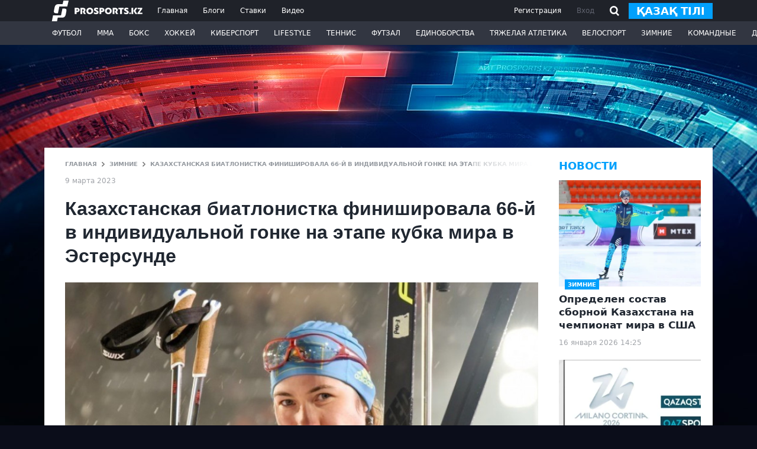

--- FILE ---
content_type: text/html; charset=UTF-8
request_url: https://prosports.kz/news/590397-kazahstanskaya-biatlonistka-finishirovala-66-i-v-individualnoi-gonke-na-etape-kubka-mira-v-estersunde
body_size: 17350
content:
<!DOCTYPE html>
<html lang="ru">
<head>
    <meta charset="utf-8">
    <meta http-equiv="X-UA-Compatible" content="IE=edge"/>
    <meta name="viewport" content="width=device-width, initial-scale=1">
    <meta name="csrf-token" content="4heje9x5eGiSC19ms4os6NSeU2uuqx6ztq62HvEQ">

    <title>Казахстанская биатлонистка финишировала 66-й в индивидуальной гонке на этапе кубка мира в Эстерсунде</title>
    <meta name="description" content=""/>

        <meta property="og:url" content="https://prosports.kz/news/590397-kazahstanskaya-biatlonistka-finishirovala-66-i-v-individualnoi-gonke-na-etape-kubka-mira-v-estersunde/"/>
    <meta property="og:title" content="Казахстанская биатлонистка финишировала 66-й в индивидуальной гонке на этапе кубка мира в Эстерсунде" />
    <meta property="og:description" content="" />
    <meta property="og:image" content="https://prosports.kz/storage/images/202303/253206_adb7e80f319033bde93ffe04ae66bc97.jpg" />
    <meta property="og:type" content="article" />
    <meta property="og:locale" content="ru">
    <meta property="og:site_name" content="Prosports">
    

<meta property="og:image:secure_url" content="https://prosports.kz/storage/images/202303/253206_adb7e80f319033bde93ffe04ae66bc97.jpg" />
<meta property="og:image:type" content="image/webp" />
<meta property="og:image:width" content="400" />
<meta property="og:image:height" content="300" />
<meta property="og:image:alt" content="Казахстанская биатлонистка финишировала 66-й в индивидуальной гонке на этапе кубка мира в Эстерсунде" />

    <link rel="shortcut icon" href="/favicon.ico">
    <link rel="apple-touch-icon" sizes="180x180" href="/apple-touch-icon.png">
    <link rel="icon" type="image/png" sizes="32x32" href="/favicon-32x32.png">
    <link rel="icon" type="image/png" sizes="16x16" href="/favicon-16x16.png">
  

    <link rel="stylesheet" type="text/css" href="https://prosports.kz/css/bootstrap.min.css" />
    <link rel="stylesheet" type="text/css" href="https://prosports.kz/css/styles.css?1976928089" />
    <link rel="stylesheet" type="text/css" href="https://prosports.kz/css/adaptive.css?141782803">

   
    <link rel="canonical" href="https://prosports.kz/news/590397-kazahstanskaya-biatlonistka-finishirovala-66-i-v-individualnoi-gonke-na-etape-kubka-mira-v-estersunde/" />
    

    <script src="https://prosports.kz/js/jquery-3.7.1.slim.min.js"></script>
    <script src="https://prosports.kz/js/bootstrap.bundle.min.js"></script>
    <script src="https://prosports.kz/js/jquery.cookie.js"></script>
    <script src="https://prosports.kz/js/app.js?951220217"></script>

    <!-- Google tag (gtag.js) -->
    <script async src="https://www.googletagmanager.com/gtag/js?id=G-SKHH2PHB6D"></script>
    <script>
      window.dataLayer = window.dataLayer || [];
      function gtag(){dataLayer.push(arguments);}
      gtag('js', new Date());

      gtag('config', 'G-SKHH2PHB6D');
    </script>
    <script>
        WebFontConfig = {
            google: {
                families: ['Open+Sans:400,600,700,800:latin,cyrillic']
            }
        };

        window.rubric = 19;

        (function (d) {
            var wf = d.createElement('script'), s = d.scripts[0];
            wf.src = 'https://ajax.googleapis.com/ajax/libs/webfont/1.6.26/webfont.js';
            wf.async = true;
            s.parentNode.insertBefore(wf, s);
        })(document);
    </script>
    <script async src="https://securepubads.g.doubleclick.net/tag/js/gpt.js"></script>
</head>
<body>

    <header class="header ">
        <div class="header-top">
            <div class="wcont d-flex justify-content-between align-items-center">
                <div class="header-logo-nav">
                    <a href="/" class="header-logo">
                        <svg xmlns="http://www.w3.org/2000/svg" xmlns:xlink="http://www.w3.org/1999/xlink" viewBox="0 0 219 50" width="168" height="35"><path fill-rule="evenodd"  fill="rgb(255, 255, 255)" d="M218.983,32.394 L207.412,32.394 L207.412,29.916 L213.843,20.787 L207.564,20.787 L207.564,17.548 L218.821,17.548 L218.821,20.015 L212.390,29.155 L218.983,29.155 L218.983,32.394 ZM202.261,32.394 L197.734,24.951 L202.289,17.548 L206.776,17.548 L202.190,24.979 L206.890,32.394 L202.261,32.394 ZM192.831,32.394 L192.831,17.548 L197.158,17.548 L197.158,23.704 L197.147,29.531 L197.158,32.394 L192.831,32.394 ZM189.486,32.600 C188.377,32.600 187.478,31.728 187.478,30.651 C187.478,29.575 188.377,28.703 189.486,28.703 C190.594,28.703 191.493,29.575 191.493,30.651 C191.493,31.728 190.594,32.600 189.486,32.600 ZM184.758,31.523 C183.783,32.436 182.331,32.892 180.357,32.892 C178.110,32.892 176.249,32.481 174.797,31.661 L174.797,27.806 C175.410,28.285 176.204,28.696 177.203,29.038 C178.223,29.357 179.086,29.517 179.789,29.517 C181.105,29.517 181.763,29.129 181.763,28.331 C181.763,27.487 180.697,26.803 179.358,26.233 C177.430,25.412 174.888,24.181 174.934,21.535 C174.934,20.304 175.410,19.278 176.363,18.434 C177.339,17.590 178.700,17.157 180.447,17.157 C182.104,17.157 183.714,17.477 185.257,18.138 L185.257,21.718 C184.758,21.399 184.100,21.125 183.283,20.874 C182.489,20.623 181.786,20.486 181.173,20.486 C179.970,20.486 179.381,20.828 179.381,21.535 C179.381,23.269 186.210,23.223 186.210,28.331 C186.210,29.539 185.734,30.612 184.758,31.523 ZM169.738,32.572 L165.291,32.572 L165.291,20.897 L161.230,20.897 L161.230,17.522 L173.822,17.522 L173.822,20.897 L169.738,20.897 L169.738,32.572 ZM155.966,32.572 L152.789,26.575 L152.789,26.210 C154.536,25.846 155.354,24.568 155.354,23.360 C155.354,21.923 154.514,20.897 153.062,20.897 L151.814,20.897 L151.814,32.572 L147.389,32.572 L147.389,17.545 L153.924,17.545 C155.580,17.545 156.942,18.001 158.054,18.913 C159.165,19.802 159.732,21.056 159.732,22.630 C159.732,24.477 158.961,25.959 157.396,27.031 L160.776,32.572 L155.966,32.572 ZM136.907,32.846 C134.434,32.846 132.460,32.116 130.940,30.634 C129.442,29.152 128.693,27.305 128.693,25.047 C128.693,22.835 129.465,20.988 131.008,19.483 C132.574,17.978 134.548,17.225 136.953,17.225 C139.380,17.225 141.332,17.978 142.852,19.483 C144.372,20.965 145.144,22.835 145.144,25.047 C145.144,27.282 144.372,29.152 142.829,30.634 C141.286,32.116 139.312,32.846 136.907,32.846 ZM139.744,22.083 C139.063,21.285 138.132,20.874 136.976,20.874 C135.841,20.874 134.911,21.285 134.207,22.083 C133.504,22.881 133.141,23.861 133.141,25.047 C133.141,26.279 133.481,27.305 134.185,28.103 C134.888,28.901 135.818,29.312 136.976,29.312 C138.132,29.312 139.040,28.901 139.721,28.103 C140.424,27.305 140.764,26.279 140.764,25.047 C140.764,23.861 140.424,22.881 139.744,22.083 ZM121.842,27.784 L119.868,27.784 L119.868,32.572 L115.421,32.572 L115.421,17.545 L121.570,17.545 C123.476,17.545 124.928,18.047 125.926,19.050 C126.947,20.031 127.446,21.239 127.446,22.653 C127.446,24.090 126.947,25.321 125.926,26.301 C124.928,27.282 123.566,27.784 121.842,27.784 ZM120.957,20.806 L119.845,20.806 L119.845,24.591 L120.503,24.591 C122.205,24.591 123.067,23.975 123.067,22.721 C123.067,21.627 122.341,20.806 120.957,20.806 ZM111.926,31.523 C110.951,32.436 109.499,32.892 107.525,32.892 C105.278,32.892 103.418,32.481 101.966,31.661 L101.966,27.806 C102.578,28.285 103.373,28.696 104.371,29.038 C105.392,29.357 106.254,29.517 106.958,29.517 C108.273,29.517 108.932,29.129 108.932,28.331 C108.932,27.487 107.865,26.803 106.526,26.233 C104.598,25.412 102.056,24.181 102.102,21.535 C102.102,20.304 102.578,19.278 103.531,18.434 C104.507,17.590 105.869,17.157 107.616,17.157 C109.272,17.157 110.883,17.477 112.426,18.138 L112.426,21.718 C111.926,21.399 111.269,21.125 110.452,20.874 C109.658,20.623 108.954,20.486 108.342,20.486 C107.139,20.486 106.549,20.828 106.549,21.535 C106.549,23.269 113.379,23.223 113.379,28.331 C113.379,29.539 112.902,30.612 111.926,31.523 ZM92.097,32.846 C89.624,32.846 87.650,32.116 86.130,30.634 C84.632,29.152 83.883,27.305 83.883,25.047 C83.883,22.835 84.655,20.988 86.198,19.483 C87.763,17.978 89.737,17.225 92.142,17.225 C94.570,17.225 96.522,17.978 98.042,19.483 C99.562,20.965 100.333,22.835 100.333,25.047 C100.333,27.282 99.562,29.152 98.019,30.634 C96.476,32.116 94.502,32.846 92.097,32.846 ZM94.933,22.083 C94.252,21.285 93.322,20.874 92.165,20.874 C91.031,20.874 90.100,21.285 89.397,22.083 C88.693,22.881 88.331,23.861 88.331,25.047 C88.331,26.279 88.671,27.305 89.374,28.103 C90.078,28.901 91.008,29.312 92.165,29.312 C93.322,29.312 94.230,28.901 94.910,28.103 C95.614,27.305 95.954,26.279 95.954,25.047 C95.954,23.861 95.614,22.881 94.933,22.083 ZM77.984,32.572 L74.807,26.575 L74.807,26.210 C76.554,25.846 77.372,24.568 77.372,23.360 C77.372,21.923 76.532,20.897 75.080,20.897 L73.832,20.897 L73.832,32.572 L69.407,32.572 L69.407,17.545 L75.942,17.545 C77.598,17.545 78.960,18.001 80.072,18.913 C81.183,19.802 81.750,21.056 81.750,22.630 C81.750,24.477 80.979,25.959 79.414,27.031 L82.794,32.572 L77.984,32.572 ZM62.124,27.784 L60.150,27.784 L60.150,32.572 L55.703,32.572 L55.703,17.545 L61.852,17.545 C63.758,17.545 65.211,18.047 66.209,19.050 C67.230,20.031 67.729,21.239 67.729,22.653 C67.729,24.090 67.230,25.321 66.209,26.301 C65.211,27.282 63.849,27.784 62.124,27.784 ZM61.240,20.806 L60.128,20.806 L60.128,24.591 L60.786,24.591 C62.488,24.591 63.350,23.975 63.350,22.721 C63.350,21.627 62.624,20.806 61.240,20.806 ZM18.589,14.201 L15.261,30.579 L10.938,30.579 C8.513,30.579 6.884,30.052 6.098,29.012 C5.294,27.949 5.123,26.255 5.588,23.977 L7.226,15.947 C7.664,13.804 8.605,12.032 10.024,10.680 C11.407,9.361 13.383,8.693 15.895,8.693 L26.361,8.693 L28.511,-0.000 L41.002,-0.000 L37.729,14.201 L18.589,14.201 ZM25.961,19.255 L30.165,19.255 C32.591,19.255 34.219,19.783 35.006,20.823 C35.809,21.885 35.981,23.579 35.516,25.858 L33.995,33.888 C33.558,36.031 32.617,37.803 31.197,39.155 C29.814,40.473 27.839,41.141 25.327,41.141 L14.742,41.141 L12.976,49.835 L0.485,49.835 L3.375,35.633 L22.632,35.633 L25.961,19.255 Z"/></svg>
                    </a>
                    <div class="right_nav">
                                                    <a href="/kz/" class=" change_lang2">қазақ</a>
                                                <button class="button_open_close_nav"></button>
                    </div>
                    <nav class="header-nav">
                                                                                    <a href="/">Главная</a>
                                                                                                                <a href="/blogs/">Блоги</a>
                                                                                                                <a href="/bets/">Ставки</a>
                                                                                                                <a href="/media/">Видео</a>
                                                                                                                                                                                                                                                                                                                                                                                                                                                                                                                                                                                                                                                                                                                        </nav>
                </div>
                <div class="header-auth">
                                                    <div class="header-auth-link">
                                <button data-bs-toggle="modal" data-bs-target="#registerModal" class="singup">Регистрация</button>
                                <button data-bs-toggle="modal" data-bs-target="#loginModal">Вход</button>

                                <button class="search_btn hide-mobile">
                                    <svg xmlns='http://www.w3.org/2000/svg' width='16' height='17'><path fill-rule='evenodd' d='M16.012 15.145l-1.813 1.856-3.901-3.991c-2.621 1.578-6.041 1.24-8.291-1.062-2.671-2.733-2.671-7.163 0-9.896a6.729 6.729 0 0 1 9.67 0c2.464 2.521 2.625 6.47.544 9.215l3.791 3.878zM9.864 3.908a4.207 4.207 0 0 0-6.044 0c-1.669 1.708-1.669 4.476 0 6.184a4.205 4.205 0 0 0 6.044 0c1.669-1.708 1.669-4.476 0-6.184z'></path></svg>
                                </button>
                                <div class="position-relative search_header ">
                                    <div class="inout_show">
                                        <form action="/search/" method="POST">
                                            <input type="hidden" name="_token" value="4heje9x5eGiSC19ms4os6NSeU2uuqx6ztq62HvEQ">                                            <input type="text" name="q" placeholder="Введите текст для поиска">
                                            <button type="submit" class="search_go">
                                                <svg xmlns='http://www.w3.org/2000/svg' width='16' height='17'><path fill-rule='evenodd' d='M16.012 15.145l-1.813 1.856-3.901-3.991c-2.621 1.578-6.041 1.24-8.291-1.062-2.671-2.733-2.671-7.163 0-9.896a6.729 6.729 0 0 1 9.67 0c2.464 2.521 2.625 6.47.544 9.215l3.791 3.878zM9.864 3.908a4.207 4.207 0 0 0-6.044 0c-1.669 1.708-1.669 4.476 0 6.184a4.205 4.205 0 0 0 6.044 0c1.669-1.708 1.669-4.476 0-6.184z'></path></svg>
                                            </button>
                                        </form>
                                    </div>
                                </div>
                                                                    <a href="/kz/" class="btn btn-primary btn-sm change_lang">қазақ тілі</a>
                                                            </div>
                        
                        <script>
                            $(function(){
                                $('.search_btn, .search_go').click(function(){
                                    $('.search_header').addClass('active');
                                    $('.search_header').find('input').focus();
                                });
                                $('.search_header input').on('focusout',function(){
                                    $('.search_header').removeClass('active');
                                });
                            });
                        </script>
                </div>
            </div>
        </div>
        <div class="header-bottom">
            <div class="wcont">
                <div class="header-search">
                    <form action="/search/" method="POST">
                        <input type="hidden" name="_token" value="4heje9x5eGiSC19ms4os6NSeU2uuqx6ztq62HvEQ">                        <input type="search" class="form-control" placeholder="Введите текст для поиска">
                        <button type="submit" class="button_search"><svg xmlns='http://www.w3.org/2000/svg' width='20' height='22'><path fill-rule='evenodd' fill='#1f2229' d='M19.919 19.817l-1.227 1.228-4.821-4.821a8.399 8.399 0 01-10.867-.942c-3.309-3.348-3.309-8.777 0-12.125a8.405 8.405 0 0111.986 0c3.244 3.281 3.3 8.556.186 11.917l4.743 4.743zM13.84 4.407a6.646 6.646 0 00-9.569 0c-2.642 2.711-2.642 7.107 0 9.818a6.634 6.634 0 008.662.773l1.084-1.083.051.051c2.404-2.725 2.333-6.931-.228-9.559z'/></svg></button>
                    </form>
                </div>
                <nav class="header-nav-category">
                    <ul class="nulled">
                                                    <li>
                                <a href="/football/">Футбол</a>
                                                                <ul class="header-dropdown">
                                                                            <li><a href="/kaz-football/">Казахстанский футбол</a></li>
                                                                            <li><a href="/world-football/">Мировой футбол</a></li>
                                                                    </ul>
                                                            </li>
                                                    <li>
                                <a href="/mma/">ММА</a>
                                                                <ul class="header-dropdown">
                                                                    </ul>
                                                            </li>
                                                    <li>
                                <a href="/box/">Бокс</a>
                                                                <ul class="header-dropdown">
                                                                    </ul>
                                                            </li>
                                                    <li>
                                <a href="/hockey/">Хоккей</a>
                                                                <ul class="header-dropdown">
                                                                    </ul>
                                                            </li>
                                                    <li>
                                <a href="/cybersport/">Киберспорт</a>
                                                                <ul class="header-dropdown">
                                                                    </ul>
                                                            </li>
                                                    <li>
                                <a href="/lifestylee/">LifeStyle</a>
                                                                <ul class="header-dropdown">
                                                                    </ul>
                                                            </li>
                                                    <li>
                                <a href="/tennis/">Теннис</a>
                                                                <ul class="header-dropdown">
                                                                    </ul>
                                                            </li>
                                                    <li>
                                <a href="/futsal/">Футзал</a>
                                                                <ul class="header-dropdown">
                                                                    </ul>
                                                            </li>
                                                    <li>
                                <a href="/combat/">Единоборства</a>
                                                                <ul class="header-dropdown">
                                                                    </ul>
                                                            </li>
                                                    <li>
                                <a href="/heavy-athletics/">Тяжелая атлетика</a>
                                                                <ul class="header-dropdown">
                                                                    </ul>
                                                            </li>
                                                    <li>
                                <a href="/cycling/">Велоспорт</a>
                                                                <ul class="header-dropdown">
                                                                    </ul>
                                                            </li>
                                                    <li>
                                <a href="/winters/">Зимние</a>
                                                                <ul class="header-dropdown">
                                                                    </ul>
                                                            </li>
                                                    <li>
                                <a href="/teams/">Командные</a>
                                                                <ul class="header-dropdown">
                                                                    </ul>
                                                            </li>
                                                    <li>
                                <a href="/other/">Другие</a>
                                                                <ul class="header-dropdown">
                                                                            <li><a href="/automoto/">АВТО/МОТО</a></li>
                                                                    </ul>
                                                            </li>
                        
                    </ul>
                </nav>
            </div>
        </div>
    </header>

    
<main class="main_content wcont">

  <section class="section_default" aria-label="Раздел">


      <div class="content d-flex justify-content-between">

          <div class="center_column">
              <div class="d-flex flex-column justify-content-between">

                  <div class="breadcrumbs">

                      <a href="/">ГЛАВНАЯ</a>
                      <svg width="5" height="8"><path fill-rule="evenodd" clip-rule="evenodd" d="M1.1442.09045l3.76315 3.6849c.10592.10372.1211.26301.04513.38264a.30105.30105 0 01-.04571.05709L1.1439 7.90945c-.10572.10358-.26765.11828-.38934.04418l-.66238-.63904a.30613.30613 0 01.00013-.43804l2.93151-2.87717L.09231 1.12364A.30613.30613 0 01.09218.6856L.69776.0908c.12322-.12092.32303-.12107.44644-.00034z"></path></svg>
                                              <a href="/winters/">Зимние</a>
                        <svg width="5" height="8"><path fill-rule="evenodd" clip-rule="evenodd" d="M1.1442.09045l3.76315 3.6849c.10592.10372.1211.26301.04513.38264a.30105.30105 0 01-.04571.05709L1.1439 7.90945c-.10572.10358-.26765.11828-.38934.04418l-.66238-.63904a.30613.30613 0 01.00013-.43804l2.93151-2.87717L.09231 1.12364A.30613.30613 0 01.09218.6856L.69776.0908c.12322-.12092.32303-.12107.44644-.00034z"></path></svg>
                                            <span>Казахстанская биатлонистка финишировала 66-й в индивидуальной гонке на этапе кубка мира в Эстерсунде<i></i></span>
                  </div>
                  <time datetime="2023-03-09 14:01:44" class="text-nowrap mt-3">9 марта 2023</time>
              </div>
              <div class="post_full mt-4">
                  <h1 class="post_title"  data-url="/news/590397-kazahstanskaya-biatlonistka-finishirovala-66-i-v-individualnoi-gonke-na-etape-kubka-mira-v-estersunde/">Казахстанская биатлонистка финишировала 66-й в индивидуальной гонке на этапе кубка мира в Эстерсунде</h1>

                  <div class="post_top__img">
                    <img src="https://prosports.kz/storage/images/202303/253206_adb7e80f319033bde93ffe04ae66bc97.jpg" ttt='111' alt="Казахстанская биатлонистка финишировала 66-й в индивидуальной гонке на этапе кубка мира в Эстерсунде" />
                  </div>
                  <div class="hide-mobile"  style="text-align:center;">
                    <div id="div-gpt-ad-1720976303495-0"></div>
                  </div>
                  <div class="show-mobile" style="text-align:center;">
                    <div id="div-gpt-ad-1720982954265-1725883152"></div>
                  </div>
                  <a href="https://www.instagram.com/prosports_kz/" target="_blank" class="follow-block" rel="nofollow">
                    Подписывайтесь на cпортивные новости Казахстана и мира
                      <span class="social-share"><svg xmlns="http://www.w3.org/2000/svg" width="28" height="28"><path fill-rule="evenodd"  d="M18 28h-8C4.477 28 0 23.523 0 18v-8C0 4.477 4.477 0 10 0h8c5.523 0 10 4.477 10 10v8c0 5.523-4.477 10-10 10zM13.943 7.119c-4.061 0-7.354 3.218-7.354 7.187 0 3.97 3.293 7.188 7.354 7.188s7.354-3.218 7.354-7.188c0-3.969-3.293-7.187-7.354-7.187zm6.618-2.876c-1.218 0-2.206.966-2.206 2.157 0 1.19.988 2.156 2.206 2.156 1.219 0 2.206-.966 2.206-2.156 0-1.191-.987-2.157-2.206-2.157zm-6.688 15.15c-2.752 0-4.983-2.254-4.983-5.033 0-2.78 2.231-5.034 4.983-5.034 2.753 0 4.984 2.254 4.984 5.034 0 2.779-2.231 5.033-4.984 5.033z"></path></svg></span>
                  </a>
                  <div class="hide-mobile" style="text-align:center;">
                      <a href="https://www.instagram.com/gorillaenergy.kz?igsh=MTRhazdldXE4eXMxZw==" target="_blank">
                        <div id="div-gpt-ad-1739198594858-0" style="margin: 20px 0"></div>
                      </a>
                  </div>
                  <div class="show-mobile" style="text-align:center;">
                      <div id="div-gpt-ad-1738689732690-0" style="margin: 20px 0"></div>
                  </div>
                  <div class="feed_text">
                    <p><b>Сегодня в Эстерсунде состоялась индивидуальная гонка на 15 километров среди женщин в рамках этапа кубка мира по биатлону, сообщает <a href="https://prosports.kz/winters">Prosports.kz</a>.</b></p>
<p>От Казахстана выступили две спортсменки, Анастасия Кондратьева пришла к финишу 66-й. Людмила Ахатова заняла 84-е место.</p>
<p>Этап кубка мира в Эстерсунде.</p>
<p><b>Индивидуальная гонка. Женщины</b></p>
<p>1. Доротея Вирер (Италия) - 41:19.6 (0-0, 0-0)<br />2. Лиза Витоцци (Италия) +25.5 (0-0, 0-0)<br />3. Дениз Херрман-Вик (Германия) +1:38.8 (1-0, 0-0)<br /><b>...66. Анастасия Кондратьева (Казахстан) +7:18.6 (0-1, 0-0)</b><br /><b>...84. Людмила Ахатова (Казахстан) +11:00.5 (0-1, 2-2)</b></p>
<p>Напомним, что вчера сборная Казахстана по биатлону заняла 13-е место в мужской эстафете на 4х7.5 километров среди юношей, на юниорском чемпионате мира в Щучинске.</p>
<p><b><a href="https://prosports.kz/news/590238-kazahstanskie-biatlonisty-zanyali-13-e-mesto-v-estafete-sredi-yunoshei-na-yuniorskom-chm-v-schuchinske">Казахстанские биатлонисты заняли 13-е место в эстафете среди юношей на юниорском ЧМ в Щучинске</a></b></p>
<p><b><a href="https://prosports.kz/news/590216-zhenskaya-sbornaya-kazahstana-po-biatlonu-zanyala-11-e-mesto-v-estafete-na-yuniorskom-chm-v-schuchinske">Женская сборная Казахстана по биатлону заняла 11-е место в эстафете на юниорском ЧМ в Щучинске</a></b></p>
<p><b><a href="https://prosports.kz/news/590104-kazahstanskie-biatlonisty-zanyali-16-e-mesto-v-estafete-sredi-yunoshei-na-yuniorskom-chm-v-schuchinske">Казахстанские биатлонисты заняли 16-е место в эстафете среди юношей на юниорском ЧМ в Щучинске</a></b></p>
<p>Фото: olympic.kz</p>
                  </div>
                  <div class="feed_source d-flex justify-content-between mt-5">
                                          <span>Ошибка в тексте? Выделите и нажмите Ctrl+Enter</span>
                  </div>
                  <div class="d-flex justify-content-between mt-5">
                      <div class="feed_rating">
                          <div class="feed_rating_like flb590397" onclick="setRaction(1,590397)">
                              <svg xmlns='http://www.w3.org/2000/svg' width='15' height='11'><path fill-rule='evenodd'  d='M14.998 7.9l-2.097 2.098-4.889-4.889-4.951 4.951L.939 7.939l7-7 .111.111.049-.048L14.998 7.9z'/></svg>
                          </div>
                          <div class="feed_rating_count lfco590397">0</div>
                          <div class="feed_rating_dislike fdlb590397" onclick="setRaction(2,590397)">
                              <svg xmlns='http://www.w3.org/2000/svg' width='15' height='11'><path fill-rule='evenodd' d='M14.998 3.099l-2.097-2.098L8.012 5.89 3.061.939.939 3.06l7 7 .111-.111.049.049 6.899-6.899z'/></svg>
                          </div>
                      </div>
                                            <div class="feed_socials">
                          <a href="javascript:void(0)" onclick="window.open('https://www.facebook.com/dialog/share?app_id=7381781105281389&amp;href=https://prosports.kz/news/590397-kazahstanskaya-biatlonistka-finishirovala-66-i-v-individualnoi-gonke-na-etape-kubka-mira-v-estersunde', 'facebook','height=600,width=800')">
                              <svg xmlns='http://www.w3.org/2000/svg' width='28' height='29'><path fill-rule='evenodd' fill='#3c60ab' d='M18 28h-.926V17.902h3.832l.638-4.278h-4.439v-2.566c0-2.42 1.125-2.479 4.47-2.272V4.861s-1.308-.058-3.467-.117c-3.104-.085-5.565 1.976-5.565 5.605v3.275H8.682v4.278h3.861V28H10C4.477 28 0 23.523 0 18v-8C0 4.477 4.477 0 10 0h8c5.523 0 10 4.477 10 10v8c0 5.523-4.477 10-10 10zm-.926.142h-4.531V28h4.531v.142z'/></svg>
                          </a>
                          <a href="javascript:void(0)" onclick="window.open('https://twitter.com/intent/tweet?text=https://prosports.kz/news/590397-kazahstanskaya-biatlonistka-finishirovala-66-i-v-individualnoi-gonke-na-etape-kubka-mira-v-estersunde', 'twitter','height=600,width=800')">
                              <svg xmlns='http://www.w3.org/2000/svg' width='28' height='28'><path fill-rule='evenodd' fill='#01a0fc' d='M18 28h-8C4.477 28 0 23.523 0 18v-8C0 4.477 4.477 0 10 0h8c5.523 0 10 4.477 10 10v8c0 5.523-4.477 10-10 10zm4.036-20.273c-.677.495-1.248.73-2.276.818 0 0-.028-.011-.052-.01a3.512 3.512 0 0 0-2.469-1.005c-1.933 0-3.499 1.54-3.499 3.441 0 .258.03.511.085.752l-.116.036c-.22.014-1.617.075-3.267-.592-1.786-.722-3.898-2.948-3.898-2.948s-.66 1.277-.4 2.358c.26 1.082.68 1.75 1.399 2.261-.559.02-.939-.117-1.499-.393 0 .943.72 3.066 2.899 3.44-.68.118-1.42.118-1.7.098.42.747 1.16 2.044 3.299 2.359-1.14.964-4.018 1.671-5.197 1.376 1.679 1.317 8.27 3.672 12.393-1.081 3.598-4.148 3.119-7.155 3.099-7.666 1.299-.688 1.699-1.77 1.699-1.77s-.722.315-1.982.492l-.003-.008a2.702 2.702 0 0 0 1.485-1.958z'/></svg>
                          </a>
                          <a href="javascript:void(0)" onclick="window.open('https://vk.com/share.php?url=https://prosports.kz/news/590397-kazahstanskaya-biatlonistka-finishirovala-66-i-v-individualnoi-gonke-na-etape-kubka-mira-v-estersunde&amp;title=Казахстанская биатлонистка финишировала 66-й в индивидуальной гонке на этапе кубка мира в Эстерсунде', 'vk','height=600,width=800')">
                              <svg xmlns='http://www.w3.org/2000/svg' width='28' height='28'><path fill-rule='evenodd' fill='#096faf' d='M18 28h-8C4.477 28 0 23.523 0 18v-8C0 4.477 4.477 0 10 0h8c5.523 0 10 4.477 10 10v8c0 5.523-4.477 10-10 10zm1.309-15.725c.433-.588.65-1.34.65-2.256 0-1.351-.495-2.335-1.486-2.954-.99-.619-2.581-.929-4.773-.929H8.889v15.342h5.784c1.748 0 3.131-.391 4.149-1.175 1.019-.784 1.528-1.875 1.528-3.274 0-.987-.217-1.777-.65-2.372-.434-.594-1.14-1-2.12-1.217v-.105a2.601 2.601 0 0 0 1.729-1.06zm-5.007 6.517h-2.135v-3.999h2.03c1.833 0 2.749.637 2.749 1.91 0 .707-.215 1.232-.645 1.575-.43.342-1.096.514-1.999.514zm-.232-6.58h-1.903V8.801h1.723c.938 0 1.623.128 2.057.383.433.256.65.677.65 1.265 0 .629-.199 1.081-.598 1.354-.398.273-1.041.409-1.929.409z'/></svg>
                          </a>
                          <a href="javascript:void(0)" onclick="window.open('https://telegram.me/share/url?url=https://prosports.kz/news/590397-kazahstanskaya-biatlonistka-finishirovala-66-i-v-individualnoi-gonke-na-etape-kubka-mira-v-estersunde', 'Telegram','height=600,width=800')">
                              <svg xmlns='http://www.w3.org/2000/svg' width='28' height='28'><path fill-rule='evenodd' fill='#68c8ff' d='M18 28h-8C4.477 28 0 23.523 0 18v-8C0 4.477 4.477 0 10 0h8c5.523 0 10 4.477 10 10v8c0 5.523-4.477 10-10 10zm1.516-21.997a.443.443 0 0 0-.174.037l-15.03 6.527c-.425.184-.413.875.017 1.041l3.485 1.346.058.132 9.159-6.04-6.99 7-.001 3.847c.027.014.055.029.086.029.05 0 .101-.019.145-.062l1.968-1.907 3.244 2.813a.903.903 0 0 0 .596.231c.431 0 .846-.324.963-.858l2.942-13.448c.08-.364-.169-.688-.468-.688zm-7.277 11.95l-2.198-1.907 2.198 1.907z'/></svg>
                          </a>
                      </div>
                  </div>
                  <div class="feed_tags mt-5">
                                                                                                                                                                                                                                                                                                                                                                                                                                                                                                                                                                                                                                                                                                                                                                                                                                                                                                                                                                                                                                                                                                                                                                                                                                                                                                                                                                                                                                                                                                                                                                                                                                                                                                                                                                                                                                                                                                                                                                                                                                                                                                                                                                                                                                                                                                                                                                                                                                                                                                                                                                                                                                                                                                                                                                                                                                                                                                                                                                                                                                                                                                                                                                                                                                                                                                                                                                                                                                                                                                                                                                                                                                                                                                                                                                                                                                                                                                                                                                                                                                                                                                                                                                                                                                                                                                                                                                                                                                                                                                                                                                                                                                                                                                                                                                                                                                                                                                                                                                                                                                                                                                                                                                                                                                                                                                                                                                                                                                                                                                                                                                                                                                                                                                                                                                                                                                                                                                                                                                                                                                                                                                                                                                                                                                                                                                                                                                                                                                                                                                                                                                                                                                                                                                                                                                                                                                                                                                                                                                                                                                                                                                                                                                                                                                                                                                                                                                                                                                                                                                                                                                                                                                                                                                                                                                                                                                                                                                                                                                                                                                                                                                                                                                                                                                                                                                                                                                                                                                                                                                                                                                                                                                                                                                                                                                                                                                                                                                                                                                                                                                                                                                                                                                                                                                                                                                                                                                                                                                                                                                                                                                                                                                                                                                                                                                                                                                                                                                                                                                                                                                                                                                                                                                                                                                                                                                                                                                                                                                                                                                                                                                                                                                                                                                                                                                                                                                                                                                                                                                                                                                                                                                                                                                                                                                                                                                                                                                                                                                                                                                                                                                                                                                                                                                                                                                                                                                                                                                                                                                                                                                                                                                                                                                                                                                                                                                                                                                                                                                                                                                                                                                                                                                                                                                                                                                                                                                                                                                                                                                                                                                                                                                                                                                                                                                                                                                                                                                                                                                                                                                                                                                                                                                                                                                                                                                                                                                                                                                                                                                                                                                                                                                                                                                                                                                                                                                                                                                                                                                                                                                                                                                                                                                                                                                                                                                                                                                                                                                                                                                                                                                                                                                                                                                                                                                                                                                                                                                                                                                                                                                                                                                                                                                                                                                                                                                                                                                                                                                                                                                                                                                                                                                                                                                                                                                                                                                                                                                                                                                                                                                                                                                                                                                                                                                                                                                                                                                                                                                                                                                                                                                                                                                                                                                                                                                                                                                                                                                                                                                                                                                                                                                                                                                                                                                                                                                                                                                                                                                                                                                                                                                                                                                                                                                                                                                                                                                                                                                                                                                                                                                                                                                                                                                                                                                                                                                                                                                                                                                                                                                                                                                                                                                                                                                                                                                                                                                                                                                                                                                                                                                                                                                                                                                                                                                                          </div>
                  <a href="https://www.instagram.com/prosports_kz/" target="_blank" class="follow-block" rel="nofollow">
                      Подписывайтесь на cпортивные новости Казахстана и мира
                      <span class="social-share"><svg xmlns="http://www.w3.org/2000/svg" width="28" height="28"><path fill-rule="evenodd"  d="M18 28h-8C4.477 28 0 23.523 0 18v-8C0 4.477 4.477 0 10 0h8c5.523 0 10 4.477 10 10v8c0 5.523-4.477 10-10 10zM13.943 7.119c-4.061 0-7.354 3.218-7.354 7.187 0 3.97 3.293 7.188 7.354 7.188s7.354-3.218 7.354-7.188c0-3.969-3.293-7.187-7.354-7.187zm6.618-2.876c-1.218 0-2.206.966-2.206 2.157 0 1.19.988 2.156 2.206 2.156 1.219 0 2.206-.966 2.206-2.156 0-1.191-.987-2.157-2.206-2.157zm-6.688 15.15c-2.752 0-4.983-2.254-4.983-5.033 0-2.78 2.231-5.034 4.983-5.034 2.753 0 4.984 2.254 4.984 5.034 0 2.779-2.231 5.033-4.984 5.033z"></path></svg></span>
                  </a>
                  <div class="hide-mobile" style="text-align:center;"><div id="div-gpt-ad-1720976890722-0"></div></div>
                  <div class="show-mobile " style="margin: 30px 0;">
                    <div id="div-gpt-ad-1720983566834-1725880331"></div>
                  </div>
                  <div class="feed_comments">
                      <div class="feed_comments_title">Комментарии</div>
                                              <div class="feed_comments_auth mb-3">
                            <div>Для того, чтобы оставить комментарий, <button data-bs-toggle="modal" data-bs-target="#loginModal">авторизуйтесь</button> или <button data-bs-toggle="modal" data-bs-target="#registerModal">зарегистрируйтесь</button></div>
                        </div>
                      

                  </div>
              </div>
              <div class="next_post"></div>
              


          </div>

          <aside class="right_column">
              <div class="blogs_widget">
                  <h2>Новости</h2>
                  

                                                          <div class="blogs_item">
                        <a href="/news/728764-opredelen-sostav-sbornoi-kazahstana-na-chempionat-mira-v-ssha/" class="d-flex flex-column align-items-start">
                            <span class="blogs_item__img">
                                <img src="https://prosports.kz/storage/images/a52d6773ed7ec37f5e230e19ed30bb53_tE0sIPf24NZxwxlFmROn1yOPbpgAh0KZg9T91D0W.png.webp" alt="">
                                                                <span class="blogs_item__category_sport">Зимние</span>
                                                            </span>
                            <span class="blogs_item__title">Определен состав сборной Казахстана на чемпионат мира в США</span>
                            <span class="d-flex justify-content-between blogs_item__person">
                                <time datetime="2026-01-16 14:25:34">16 января 2026 14:25</time>
                            </span>
                        </a>
                    </div>
                                                                                <div class="blogs_item">
                        <a href="/news/728744-kakie-kazahstanskie-telekanali-pokazhut-zimnyuyu-olimpiadu-2026-v-pryamom-efire/" class="d-flex flex-column align-items-start">
                            <span class="blogs_item__img">
                                <img src="https://prosports.kz/storage/images/da492440ee09cf0ab15c726f02abb80e_APRnDmBmIlCRdWCHUyPZbnCKvSz2bnOG6T58rYxA.png.webp" alt="">
                                                                <span class="blogs_item__category_sport">Зимние</span>
                                                            </span>
                            <span class="blogs_item__title">Какие казахстанские телеканалы покажут зимнюю Олимпиаду-2026 в прямом эфире</span>
                            <span class="d-flex justify-content-between blogs_item__person">
                                <time datetime="2026-01-16 11:10:58">16 января 2026 11:10</time>
                            </span>
                        </a>
                    </div>
                                                                                <div class="blogs_item">
                        <a href="/news/728726-titulovannii-frantsuzskii-figurist--provalil-korotkuyu-programmu-na-chempionate-evropi/" class="d-flex flex-column align-items-start">
                            <span class="blogs_item__img">
                                <img src="https://prosports.kz/storage/images/5770ea7c3af59aa87ab2f962889d4cf6_MyVhpQi4j77pmkBR1kJ72PkaahxHJgbtap69B334.png.webp" alt="">
                                                                <span class="blogs_item__category_sport">Зимние</span>
                                                            </span>
                            <span class="blogs_item__title">Титулованный французский фигурист  провалил короткую программу на чемпионате Европы</span>
                            <span class="d-flex justify-content-between blogs_item__person">
                                <time datetime="2026-01-16 09:06:10">16 января 2026 09:06</time>
                            </span>
                        </a>
                    </div>
                                                                                <div class="blogs_item">
                        <a href="/news/728523-kazahstanskaya-gornolizhnitsa-viigrala-zoloto-v-italii/" class="d-flex flex-column align-items-start">
                            <span class="blogs_item__img">
                                <img src="https://prosports.kz/storage/images/92ae526b2d853da69e8d5a294867bb75_s74cROz9WmshqRC1RyaozHVdRhgihtWczeYUhsCt.png.webp" alt="">
                                                                <span class="blogs_item__category_sport">Зимние</span>
                                                            </span>
                            <span class="blogs_item__title">Казахстанская горнолыжница выиграла золото в Италии</span>
                            <span class="d-flex justify-content-between blogs_item__person">
                                <time datetime="2026-01-14 18:53:35">14 января 2026 18:53</time>
                            </span>
                        </a>
                    </div>
                                                                                <div class="blogs_item">
                        <a href="/news/728463-ya-bi-nikogda-ne-soglasilas-favoritka-zimnei-olimpiadi-raskrila-pugayuschuyu-pravdu-o-sinnere/" class="d-flex flex-column align-items-start">
                            <span class="blogs_item__img">
                                <img src="https://prosports.kz/storage/images/92236f1894e8af727ffb3586e197eb2a_lZ2DpG5LDV2BVpXawcC1N1Gh0pbybpgTbNVPNP5k.png.webp" alt="">
                                                                <span class="blogs_item__category_sport">Зимние</span>
                                                            </span>
                            <span class="blogs_item__title">«Я бы никогда не согласилась». Фаворитка зимней Олимпиады раскрыла пугающую правду о Синнере</span>
                            <span class="d-flex justify-content-between blogs_item__person">
                                <time datetime="2026-01-14 13:34:53">14 января 2026 13:34</time>
                            </span>
                        </a>
                    </div>
                                                                                <div class="blogs_item">
                        <a href="/news/728458-stal-izvesten-sostav-sbornoi-kazahstana-na-etape-kubka-mira-po-biatlonu/" class="d-flex flex-column align-items-start">
                            <span class="blogs_item__img">
                                <img src="https://prosports.kz/storage/images/28f32ab1193669a7172bec6ad995739d_TZNHQ8bOAPw0Ys93xOhhx0OmTIgiilgG4NSnqCFJ.png.webp" alt="">
                                                                <span class="blogs_item__category_sport">Зимние</span>
                                                            </span>
                            <span class="blogs_item__title">Стал известен состав сборной Казахстана на этапе Кубка мира по биатлону</span>
                            <span class="d-flex justify-content-between blogs_item__person">
                                <time datetime="2026-01-14 12:46:55">14 января 2026 12:46</time>
                            </span>
                        </a>
                    </div>
                                                                                <div class="blogs_item">
                        <a href="/news/728259-koshmarnii-start-tri-chlena-sbornoi-vipali-iz-boba-ostaviv-pilota-v-letyaschem-bolide-video/" class="d-flex flex-column align-items-start">
                            <span class="blogs_item__img">
                                <img src="https://prosports.kz/storage/images/c9bd06152b630a46f8d761733de2e5ec_vsEsAgHrBRTGpdpJ3hxkjULs66zGs6NaoeRqZhMD.png.webp" alt="">
                                                                <span class="blogs_item__category_sport">Зимние</span>
                                                            </span>
                            <span class="blogs_item__title">Кошмарный старт: три члена сборной выпали из боба, оставив пилота в летящем болиде. ВИДЕО</span>
                            <span class="d-flex justify-content-between blogs_item__person">
                                <time datetime="2026-01-12 18:20:46">12 января 2026 18:20</time>
                            </span>
                        </a>
                    </div>
                                                                                <div class="blogs_item">
                        <a href="/news/728248-figurist-ispolnil-zavet-roditelei-spustya-god-posle-ih-strashnoi-gibeli-v-aviakatastrofe/" class="d-flex flex-column align-items-start">
                            <span class="blogs_item__img">
                                <img src="https://prosports.kz/storage/images/4972c732b94b1a9b7968e8c4443e7f08_LPtxTZT2LVLMJ2It27x7XDsaHGUnGfJGmKKCJFBo.png.webp" alt="">
                                                                <span class="blogs_item__category_sport">Зимние</span>
                                                            </span>
                            <span class="blogs_item__title">Фигурист исполнил завет родителей спустя год после их страшной гибели в авиакатастрофе</span>
                            <span class="d-flex justify-content-between blogs_item__person">
                                <time datetime="2026-01-12 17:30:23">12 января 2026 17:30</time>
                            </span>
                        </a>
                    </div>
                                                                                <div class="blogs_item">
                        <a href="/news/728189-kazahstanka-voshla-v-top-5-na-etape-kubka-mira-po-fristail-mogulu-v-kanade/" class="d-flex flex-column align-items-start">
                            <span class="blogs_item__img">
                                <img src="https://prosports.kz/storage/images/f3f82c7d2cd8123d0f71254f41d68f89_fTg88AMctPOvsq4w7o8KtCdguK4N2kW3YyRNGqIq.png.webp" alt="">
                                                                <span class="blogs_item__category_sport">Зимние</span>
                                                            </span>
                            <span class="blogs_item__title">Казахстанка вошла в топ-5 на этапе Кубка мира по фристайл-могулу в Канаде</span>
                            <span class="d-flex justify-content-between blogs_item__person">
                                <time datetime="2026-01-12 10:02:34">12 января 2026 10:02</time>
                            </span>
                        </a>
                    </div>
                                                                                <div class="blogs_item">
                        <a href="/news/728109-legendarnii-pevets-primet-uchastie-v-otkritii-zimnih-igr-v-italii/" class="d-flex flex-column align-items-start">
                            <span class="blogs_item__img">
                                <img src="https://prosports.kz/storage/images/bbee0dfee568119d9d9d09b571c02cc4_z43dR4pMB62ClOwUReMox69MpEA0GEDUNb0LX78j.png.webp" alt="">
                                                                <span class="blogs_item__category_sport">Другие</span>
                                                            </span>
                            <span class="blogs_item__title">Легендарный певец примет участие в открытии зимних Игр в Италии</span>
                            <span class="d-flex justify-content-between blogs_item__person">
                                <time datetime="2026-01-11 16:57:54">11 января 2026 16:57</time>
                            </span>
                        </a>
                    </div>
                                                          
              </div>
          </aside>
      </div>
  </section>
</main>


<script type="application/ld+json">
    {
      "@context": "http://schema.org/",
      "@type": "NewsArticle",
      "headline": "Казахстанская биатлонистка финишировала 66-й в индивидуальной гонке на этапе кубка мира в Эстерсунде",
      "datePublished": "2023-03-09 14:01:44",
      "dateModified": "2023-03-09 14:01:44",
      "description": "",
      "image": {
        "@type": "ImageObject",
        "height": "300",
        "width": "500",
        "url": "https://prosports.kz/storage/images/202303/253206_adb7e80f319033bde93ffe04ae66bc97.jpg"
      },
      "author": "prosports.kz",
      "publisher": {
        "@type": "Organization",
        "logo": {
          "@type": "ImageObject",
          "url": "https://prosports.kg/static/images/prosportskg_logo.jpg"
        },
        "name": "prosports.kz"
      },
      "articleBody": ""
    }
</script>
<script>
    async function postData(url = "", data = {}) {
          const response = await fetch(url, {
            method: "POST",
            mode: "cors",
            cache: "no-cache",
            credentials: "same-origin",
            headers: {
              "Content-Type": "application/json"
            },
            redirect: "follow",
            referrerPolicy: "no-referrer",
            body: JSON.stringify(data),
          });
          return response;
        }
    function setRaction(type_like,post){
        if($.cookie('likes').indexOf(post)==-1){
            postData("/api/news/setlike", { type_like:type_like, post:post }).then((response) => {
                response.json().then((data) => {
                    console.log(data);
                    $('.lfco'+post).text(data.count);
                    $('.fdlb'+post+', .flb'+post).removeAttr('onclick');
                    $.cookie('likes',$.cookie('likes')+','+post);
                });
            });
        }
    }
    // Получаем нужный элемент
    var old_news = null;
    var old_post_url = null;
    updateActivePage = () => {
        const blockElements = document.getElementsByClassName("post_full");
        let activeIndex;

        Array.prototype.forEach.call(blockElements, (element, index) => {
            const rect = element.getBoundingClientRect();

            if (rect.top + rect.bottom > 0) {
                if (activeIndex === undefined) activeIndex = index;

                if(old_news!=activeIndex){
                    old_news=activeIndex;
                    let post_title = $(element).find('.post_title').text();
                    let post_url = $(element).find('.post_title').data('url');

                    if(post_title&&post_url&&old_post_url!=post_url){
                        window.history.replaceState(null, post_title, post_url);
                        document.title = post_title;
                        old_post_url = post_url;
                    }

                }
            }
        });

        };

    var go_load = false;
        $(function(){
            $(document).scroll(function (event) {
                const height = document.body.offsetHeight
                const screenHeight = window.innerHeight

                // Сколько пикселей уже проскроллили
                const scrolled = window.scrollY

                // Порог
                const threshold = height - screenHeight / 4

                // Низ экрана относительно страницы
                const position = scrolled + screenHeight

                if (position >= threshold) {
                    if(!go_load){
                        go_load = true;
                        more_next_news({rubric:19})
                    }
                }

                updateActivePage();

            });
        });
</script>

    <footer class="footer">
        <div class="wcont">
            <div class="d-flex align-items-center">
                <div class="yearold">18+</div>
                <nav class="footer_nav">
                    <a href="/about/" >О сайте</a>
                    <a href="/contacts/" >Контакты</a>
                    <a href="/agreement/" rel="nofollow">Пользовательское соглашение</a>
                    <a href="/rights/" rel="nofollow">Правообладателям</a>
                    <a href="/cookies/" rel="nofollow">Политика Cookies</a>
                    <a href="/privacy/" rel="nofollow">Политика конфиденциальности</a>
                </nav>
            </div>
            <div class="footer_soc_copy d-flex mt-4  align-items-center">
                <div class="footer_social">
                    <a href="https://www.facebook.com/prosportskazakhstan/" target="_blank" rel="nofollow">
                        <svg xmlns='http://www.w3.org/2000/svg' width='28' height='29'><path fill-rule='evenodd' fill='#646778' d='M18 28h-.926V17.902h3.832l.638-4.278h-4.439v-2.566c0-2.42 1.125-2.479 4.47-2.272V4.861s-1.308-.058-3.467-.117c-3.104-.085-5.565 1.976-5.565 5.605v3.275H8.682v4.278h3.861V28H10C4.477 28 0 23.523 0 18v-8C0 4.477 4.477 0 10 0h8c5.523 0 10 4.477 10 10v8c0 5.523-4.477 10-10 10zm-.926.142h-4.531V28h4.531v.142z'/></svg>
                    </a>
                    <a href="https://twitter.com/ProsportsKz" target="_blank" rel="nofollow">
                        <svg xmlns='http://www.w3.org/2000/svg' width='28' height='28'><path fill-rule='evenodd' fill='#646778' d='M18 28h-8C4.477 28 0 23.523 0 18v-8C0 4.477 4.477 0 10 0h8c5.523 0 10 4.477 10 10v8c0 5.523-4.477 10-10 10zm4.036-20.273c-.677.495-1.248.73-2.276.818 0 0-.028-.011-.052-.01a3.512 3.512 0 0 0-2.469-1.005c-1.933 0-3.499 1.54-3.499 3.441 0 .258.03.511.085.752l-.116.036c-.22.014-1.617.075-3.267-.592-1.786-.722-3.898-2.948-3.898-2.948s-.66 1.277-.4 2.358c.26 1.082.68 1.75 1.399 2.261-.559.02-.939-.117-1.499-.393 0 .943.72 3.066 2.899 3.44-.68.118-1.42.118-1.7.098.42.747 1.16 2.044 3.299 2.359-1.14.964-4.018 1.671-5.197 1.376 1.679 1.317 8.27 3.672 12.393-1.081 3.598-4.148 3.119-7.155 3.099-7.666 1.299-.688 1.699-1.77 1.699-1.77s-.722.315-1.982.492l-.003-.008a2.702 2.702 0 0 0 1.485-1.958z'/></svg>
                    </a>
                    <a href="https://vk.com/prosportskz" target="_blank" rel="nofollow">
                        <svg xmlns='http://www.w3.org/2000/svg' width='28' height='28'><path fill-rule='evenodd' fill='#646778' d='M18 28h-8C4.477 28 0 23.523 0 18v-8C0 4.477 4.477 0 10 0h8c5.523 0 10 4.477 10 10v8c0 5.523-4.477 10-10 10zm1.309-15.725c.433-.588.65-1.34.65-2.256 0-1.351-.495-2.335-1.486-2.954-.99-.619-2.581-.929-4.773-.929H8.889v15.342h5.784c1.748 0 3.131-.391 4.149-1.175 1.019-.784 1.528-1.875 1.528-3.274 0-.987-.217-1.777-.65-2.372-.434-.594-1.14-1-2.12-1.217v-.105a2.601 2.601 0 0 0 1.729-1.06zm-5.007 6.517h-2.135v-3.999h2.03c1.833 0 2.749.637 2.749 1.91 0 .707-.215 1.232-.645 1.575-.43.342-1.096.514-1.999.514zm-.232-6.58h-1.903V8.801h1.723c.938 0 1.623.128 2.057.383.433.256.65.677.65 1.265 0 .629-.199 1.081-.598 1.354-.398.273-1.041.409-1.929.409z'/></svg>
                    </a>
                    <a href="https://www.instagram.com/prosports_kz/" target="_blank" rel="nofollow">
                        <svg xmlns='http://www.w3.org/2000/svg' width='28' height='28'><path fill-rule='evenodd' fill='#646778' d='M18 28h-8C4.477 28 0 23.523 0 18v-8C0 4.477 4.477 0 10 0h8c5.523 0 10 4.477 10 10v8c0 5.523-4.477 10-10 10zM13.943 7.119c-4.061 0-7.354 3.218-7.354 7.187 0 3.97 3.293 7.188 7.354 7.188s7.354-3.218 7.354-7.188c0-3.969-3.293-7.187-7.354-7.187zm6.618-2.876c-1.218 0-2.206.966-2.206 2.157 0 1.19.988 2.156 2.206 2.156 1.219 0 2.206-.966 2.206-2.156 0-1.191-.987-2.157-2.206-2.157zm-6.688 15.15c-2.752 0-4.983-2.254-4.983-5.033 0-2.78 2.231-5.034 4.983-5.034 2.753 0 4.984 2.254 4.984 5.034 0 2.779-2.231 5.033-4.984 5.033z'/></svg>
                    </a>
                    <a href="https://www.youtube.com/c/PROSPORTSTV" target="_blank" rel="nofollow">
                        <svg xmlns='http://www.w3.org/2000/svg' width='28' height='28'><path fill-rule='evenodd' fill='#646778' d='M18 28h-8C4.477 28 0 23.523 0 18v-8C0 4.477 4.477 0 10 0h8c5.523 0 10 4.477 10 10v8c0 5.523-4.477 10-10 10zM10.901 8.521v11.403l10.083-5.701-10.083-5.702z'/></svg>
                    </a>
                </div>
                <div class="footer_copy">
                    Редакция вправе не вступать в переписку с авторами, не возвращать фотографии и не рецензировать рукописи. За содержание рекламных публикаций ответственность несет рекламодатель.
Редакция не всегда разделяет мнение авторов.
                </div>
                <div class="footer_apps">
                </div>
            </div>
            <div class="footer_copy_logo mt-4">
                <svg xmlns='http://www.w3.org/2000/svg' width='17' height='20'><path fill-rule='evenodd' fill='#3e404b' d='M15.884 5.341H7.637l-1.435 7.12H4.34c-1.045 0-1.747-.229-2.086-.681-.346-.462-.42-1.199-.22-2.189l.706-3.492c.189-.931.594-1.702 1.206-2.29.596-.572 1.447-.863 2.53-.863h4.51L11.582 0h5.382l-1.08 5.341zm-5.071 2.197h1.812c1.045 0 1.747.229 2.086.682.346.461.42 1.198.219 2.188l-.655 3.492c-.188.931-.594 1.702-1.205 2.29-.597.572-1.448.863-2.53.863H5.979L5.383 20H0l1.081-5.342h8.298l1.434-7.12z'/></svg>
                &copy; 2007-2026 ТОО ИА «Казахстан Спортивный»
            </div>
        </div>
    </footer>
    <div class="hide-mobile fixed_baa"><div class="bng" id="div-gpt-ad-1720945348907-0"></div></div>
    <div class="hide-mobile fixed_bg_bre"><div id="div-gpt-ad-1720977818855-0"></div></div>
    <div class="show-mobile fixed-bra_mob"><div id="div-gpt-ad-1720980758215-0" class="brand_banner"></div></div>
    <div class="show-mobile fixed_baa" id='catfish_wrapper' style="width: 100%; bottom: 0; z-index: 9; max-width: 1130px; max-height: 150px; position: fixed; height: 94px;"><div id="div-gpt-ad-1720945348907-0"></div></div>
    
    <div class="modal fade" id="registerModal" tabindex="-1" aria-labelledby="registerModalLabel" aria-hidden="true">
        <div class="modal-dialog">
          <div class="modal-content">
            <div class="modal-header">
              <h5 class="modal-title" id="registerModalLabel">Register</h5>
              <button type="button" class="btn-close" data-bs-dismiss="modal" aria-label="Close"></button>
            </div>
            <form method="POST" onsubmit="registerUser(this);return false;">
                <div class="modal-body">
                    <div class="mb-3">
                        <label for="recipient-name" class="col-form-label">Name:</label>
                        <input type="text" class="form-control" id="recipient-name">
                    </div>
                    <div class="mb-3">
                        <label for="recipient-login" class="col-form-label">Login:</label>
                        <input type="text" class="form-control" id="recipient-login">
                    </div>
                    <div class="mb-3">
                        <label for="recipient-email" class="col-form-label">Email:</label>
                        <input type="email" class="form-control" id="recipient-email">
                    </div>
                    <div class="mb-3">
                        <label for="recipient-password" class="col-form-label">Password:</label>
                        <input type="password" class="form-control" id="recipient-password">
                    </div>
                    <div class="mb-3">
                        <label for="recipient-confirm" class="col-form-label">Confirm Password:</label>
                        <input type="password" class="form-control" id="recipient-confirm">
                    </div>
                </div>
                <div class="modal-footer">
                    <button type="button" class="btn btn-secondary" data-bs-dismiss="modal">Close</button>
                    <button type="submit" class="btn btn-primary">Register</button>
                </div>
            </form>
          </div>
        </div>
      </div>
      <div class="modal fade" id="loginModal" tabindex="-1" aria-labelledby="loginModalLabel" aria-hidden="true">
        <div class="modal-dialog">
          <div class="modal-content">
            <div class="modal-header">
              <h5 class="modal-title" id="loginModalLabel">Login</h5>
              <button type="button" class="btn-close" data-bs-dismiss="modal" aria-label="Close"></button>
            </div>
            <form method="POST" onsubmit="loginUser(this);return false;">
                <div class="modal-body">
                    <div class="mb-3">
                        <label for="recipient-login-email" class="col-form-label">Email:</label>
                        <input type="text" class="form-control" id="recipient-login-email">
                    </div>
                    <div class="mb-3">
                        <label for="recipient-login-password" class="col-form-label">Password:</label>
                        <input type="password" class="form-control" id="recipient-login-password">
                    </div>
                </div>
                <div class="modal-footer">
                    <button type="button" class="btn btn-secondary" data-bs-dismiss="modal">Close</button>
                    <button type="submit" class="btn btn-primary">Login</button>
                </div>
            </form>
          </div>
        </div>
      </div>
    <script>
        async function postData(url = "", data = {}) {
            const csrfToken = document.head.querySelector("[name~=csrf-token][content]").content;
            try {
                const response = await fetch(url, {
                    method: "POST",
                    mode: "cors",
                    cache: "no-cache",
                    credentials: "same-origin",
                    headers: {
                        "Content-Type": "application/json",
                        "X-CSRF-TOKEN": csrfToken
                    },
                    redirect: "follow",
                    referrerPolicy: "no-referrer",
                    body: JSON.stringify(data),
                });
                return response;
            } catch (error) {
                console.error(error);
            }
        }
        function registerUser(_this){
            $('#registerModal input').removeClass('is-invalid');
            var data = {
                'name':$('#recipient-name').val(),
                'login':$('#recipient-login').val(),
                'email':$('#recipient-email').val(),
                'password':$('#recipient-password').val(),
                'password_confirmation':$('#recipient-confirm').val()
            };
            postData('/api/user/register',data).then((response) => {

                if(response.ok){
                    response.json().then((j) => {
                        location.href = '/';
                        console.log(j);
                    });
                }else{
                    response.json().then((j) => {
                        $.each(j, function(i,v){
                            $('#recipient-'+i).addClass('is-invalid');
                        });
                    });
                }
            });
        }
        function loginUser(_this){
            $('#loginModal input').removeClass('is-invalid');
            var data = {
                'email':$('#recipient-login-email').val(),
                'password':$('#recipient-login-password').val()
            };
            postData('/api/user/login',data).then((response) => {
                if(response.ok){
                    response.json().then((j) => {
                        location.href = '/';
                        console.log(j);
                    });
                }else{
                    $('#recipient-login-email').addClass('is-invalid');
                    $('#recipient-login-password').addClass('is-invalid');
                }
            });
        }
        var locale = "ru";
    </script>

<script type="application/ld+json">
{
    "@context": "https://schema.org",
    "@type": "Organization",
    "name": "Prosports",
    "url": "https://prosports.kz",
    "logo": "https://prosports.kg/static/images/prosportskg_logo.jpg",
    "foundingDate": "2007",
    "address": {
       "@type": "PostalAddress",
       "streetAddress": "ул. Шевченко 90, БЦ КАРАТАЛ, офис 83а",
       "addressLocality": "Алматы",
       "postalCode": "050000",
       "addressCountry": "KAZ"
    },
 "contactPoint": [{
    "@type": "ContactPoint",
    "contactType": "customer service",
    "telephone": "+7 (727) 344 27 84",
    "email": "info@prosports.kz"
    },
    {
    "@type": "ContactPoint",
    "contactType": "sales",
    "telephone": "+7 (727) 344 27 84",
    "email": "reklama@prosports.kz"
    },
    {
    "@type": "ContactPoint",
    "contactType": "customer service",
    "telephone": "+7 (727) 344 27 84",
    "email": "buh@prosports.kz"
    }
 ],
        "sameAs": [
        "https://www.facebook.com/prosportskazakhstan/",
        "https://twitter.com/ProsportsKz",
        "https://vk.com/prosportskz",
        "https://www.instagram.com/prosports_kz/"
     ]
    }
</script>
<script type="application/ld+json">
{
  "@context": "https://schema.org",
  "@type": "WebSite",
  "url": "seo.url",
  "name": "Спортивные новости Казахстана и мировые новости спорта. Спортивный сайт Казахстана. Самые свежие и актуальные новости казахстанского спорта. Мир спорта вчера, сегодня, завтра.",
  "description": "seo.description",
  "publisher": "prosports"
}
</script>
<script type="text/javascript">
    window.addEventListener('load', function () {
        setTimeout(function () {
            (function (m, e, t, r, i, k, a) {
                m[i] = m[i] || function () {
                    (m[i].a = m[i].a || []).push(arguments)
                };
                m[i].l = 1 * new Date();
                k = e.createElement(t), k.defer = 1, a = e.getElementsByTagName(t)[0], k.async = 1, k.src = r, a.parentNode.insertBefore(k, a)
            })
            (window, document, "script", "https://mc.yandex.ru/metrika/tag.js", "ym");

            ym(40950764, "init", {
                clickmap: true,
                trackLinks: true,
                accurateTrackBounce: true,
                // webvisor:true
            });
        }, 1000);

        setTimeout(function () {
                googletag.cmd.push(function() {
                    if (!window.isMobile) { // Desktop
                        googletag.defineSlot('/282075110/main-banner32', [786, 160], 'div-gpt-ad-1720893685602-0').addService(googletag.pubads());
                        googletag.defineSlot('/282075110/main-banner10', [1130, 150], 'div-gpt-ad-1720945348907-0').addService(googletag.pubads());
                        googletag.defineSlot('/282075110/news-bottom', [785, 161], 'div-gpt-ad-1720976890722-0').addService(googletag.pubads());
                        googletag.defineSlot('/282075110/news-banner7', [785, 160], 'div-gpt-ad-1720976303495-0').addService(googletag.pubads());
                        googletag.defineSlot('/282075110/podium-video', [510, 50], 'div-gpt-ad-1738685824716-0').addService(googletag.pubads());
                        googletag.defineSlot('/282075110/news-banner12', [785, 163], 'div-gpt-ad-1739198594858-0').addService(googletag.pubads());

                        if (window.rubric == 11 ) // киберспорт
                        {
                            googletag.defineSlot('/282075110/cyber-brand', [3, 3], 'div-gpt-ad-1720977818855-0').addService(googletag.pubads());
                            googletag.defineSlot('/282075110/cyber-podium', [510, 51], 'div-gpt-ad-1720893685604-0').addService(googletag.pubads());
                            googletag.defineSlot('/282075110/cyber-main-left', [240, 403], 'div-gpt-ad-1720974736854-0').addService(googletag.pubads());
                            googletag.defineSlot('/282075110/cyber-main-right', [240, 402], 'div-gpt-ad-1720973878296-0').addService(googletag.pubads());
                        } else {
                            googletag.defineSlot('/282075110/brand', [2, 2], 'div-gpt-ad-1720977818855-0').addService(googletag.pubads());
                            googletag.defineSlot('/282075110/main-banner3', [510, 50], 'div-gpt-ad-1720893685604-0').addService(googletag.pubads());
                            googletag.defineSlot('/282075110/main-left', [240, 401], 'div-gpt-ad-1720974736854-0').addService(googletag.pubads());
                            googletag.defineSlot('/282075110/main-right', [[240, 400], [240, 200]], 'div-gpt-ad-1720973878296-0').addService(googletag.pubads());
                        }

                    } else {

                        googletag.defineSlot('/282075110/mobile-main-banner1', [300, 101], 'div-gpt-ad-1720979650088-0').addService(googletag.pubads());
                        googletag.defineSlot('/282075110/mobile-body2', [300, 300], 'div-gpt-ad-1720981797938-0').addService(googletag.pubads());
                        googletag.defineSlot('/282075110/mobile-news-banner13', [300, 100], 'div-gpt-ad-1738689732690-0').addService(googletag.pubads());

                        if (window.rubric == 11 ) // киберспорт
                        {
                            googletag.defineSlot('/282075110/main-banner8', [300, 102], 'div-gpt-ad-1720978508497-0').addService(googletag.pubads());
                            googletag.defineSlot('/282075110/mobile-cyber-brand', [5, 5], 'div-gpt-ad-1720980758215-0').addService(googletag.pubads());
                            googletag.defineSlot('/282075110/mobile-cyber-main-banner10', [800, 203], 'div-gpt-ad-1720945348907-0').addService(googletag.pubads());
                        } else {
                            googletag.defineSlot('/282075110/main-banner8', [300, 100], 'div-gpt-ad-1720978508497-0').addService(googletag.pubads());
                            googletag.defineSlot('/282075110/mobile-brand', [1, 1], 'div-gpt-ad-1720980758215-0').addService(googletag.pubads());
                            googletag.defineSlot('/282075110/mobile-main-banner10', [800, 200], 'div-gpt-ad-1720945348907-0').addService(googletag.pubads());
                        }
                    }

                    googletag.pubads().enableSingleRequest();
                    googletag.enableServices();
                });

                if (!window.isMobile) {
                    googletag.cmd.push(function() {
                        googletag.defineSlot('/282075110/news-banner7', [785, 160], 'div-gpt-ad-1720976303495-1725880331').addService(googletag.pubads());
                        googletag.display('div-gpt-ad-1720976303495-1725880331');
                    });

                    googletag.cmd.push(function() {
                        googletag.defineSlot('/282075110/news-bottom', [785, 161], 'div-gpt-ad-1720976890722-1725880331').addService(googletag.pubads());
                        googletag.display('div-gpt-ad-1720976890722-1725880331');
                    });
                    googletag.cmd.push(function () {
                        googletag.display('div-gpt-ad-1720977818855-0');
                    });

                    // /282075110/podium-video
                    googletag.cmd.push(function() {
                        googletag.display('div-gpt-ad-1738685824716-0');
                    });

                    // /282075110/news-banner12
                    googletag.cmd.push(function() {
                        googletag.display('div-gpt-ad-1739198594858-0');
                    });
                } else {
                    googletag.cmd.push(function() {
                        googletag.defineSlot('/282075110/mobile-news-h1', [414, 85], 'div-gpt-ad-1720982954265-1725883152').addService(googletag.pubads());
                        googletag.display('div-gpt-ad-1720982954265-1725883152');
                    });
                    googletag.cmd.push(function() {
                        googletag.defineSlot('/282075110/mobile-news-bottom', [414, 414], 'div-gpt-ad-1720983566834-1725880331').addService(googletag.pubads());
                        googletag.display('div-gpt-ad-1720983566834-1725880331');
                    });
                    googletag.cmd.push(function () {
                        googletag.display('div-gpt-ad-1720980758215-0');
                    });

                    // /282075110/mobile-news-banner13
                    googletag.cmd.push(function() {
                        googletag.display('div-gpt-ad-1738689732690-0');
                    });
                }

                googletag.cmd.push(function() { googletag.display('div-gpt-ad-1720945348907-0'); });
            }, 500);
        });
</script>
<noscript>
    <div><img src="//mc.yandex.ru/watch/40950764" style="position:absolute; left:-9999px;"
              alt="metric-yandex"></div>
</noscript>
</body>
</html>


--- FILE ---
content_type: text/html; charset=utf-8
request_url: https://www.google.com/recaptcha/api2/aframe
body_size: 267
content:
<!DOCTYPE HTML><html><head><meta http-equiv="content-type" content="text/html; charset=UTF-8"></head><body><script nonce="OkB7JzRKiYtg8Bsu83tHhg">/** Anti-fraud and anti-abuse applications only. See google.com/recaptcha */ try{var clients={'sodar':'https://pagead2.googlesyndication.com/pagead/sodar?'};window.addEventListener("message",function(a){try{if(a.source===window.parent){var b=JSON.parse(a.data);var c=clients[b['id']];if(c){var d=document.createElement('img');d.src=c+b['params']+'&rc='+(localStorage.getItem("rc::a")?sessionStorage.getItem("rc::b"):"");window.document.body.appendChild(d);sessionStorage.setItem("rc::e",parseInt(sessionStorage.getItem("rc::e")||0)+1);localStorage.setItem("rc::h",'1768691632391');}}}catch(b){}});window.parent.postMessage("_grecaptcha_ready", "*");}catch(b){}</script></body></html>